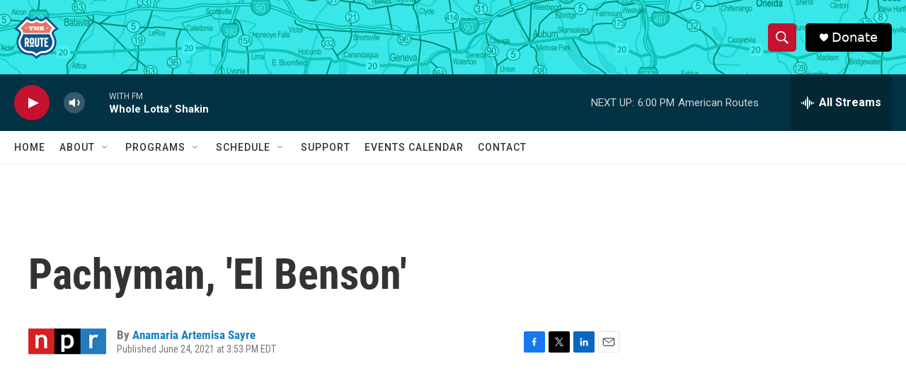

--- FILE ---
content_type: text/html; charset=utf-8
request_url: https://www.google.com/recaptcha/api2/aframe
body_size: 267
content:
<!DOCTYPE HTML><html><head><meta http-equiv="content-type" content="text/html; charset=UTF-8"></head><body><script nonce="Rh9uVu5TI7deghB7bvyDAA">/** Anti-fraud and anti-abuse applications only. See google.com/recaptcha */ try{var clients={'sodar':'https://pagead2.googlesyndication.com/pagead/sodar?'};window.addEventListener("message",function(a){try{if(a.source===window.parent){var b=JSON.parse(a.data);var c=clients[b['id']];if(c){var d=document.createElement('img');d.src=c+b['params']+'&rc='+(localStorage.getItem("rc::a")?sessionStorage.getItem("rc::b"):"");window.document.body.appendChild(d);sessionStorage.setItem("rc::e",parseInt(sessionStorage.getItem("rc::e")||0)+1);localStorage.setItem("rc::h",'1769898032246');}}}catch(b){}});window.parent.postMessage("_grecaptcha_ready", "*");}catch(b){}</script></body></html>